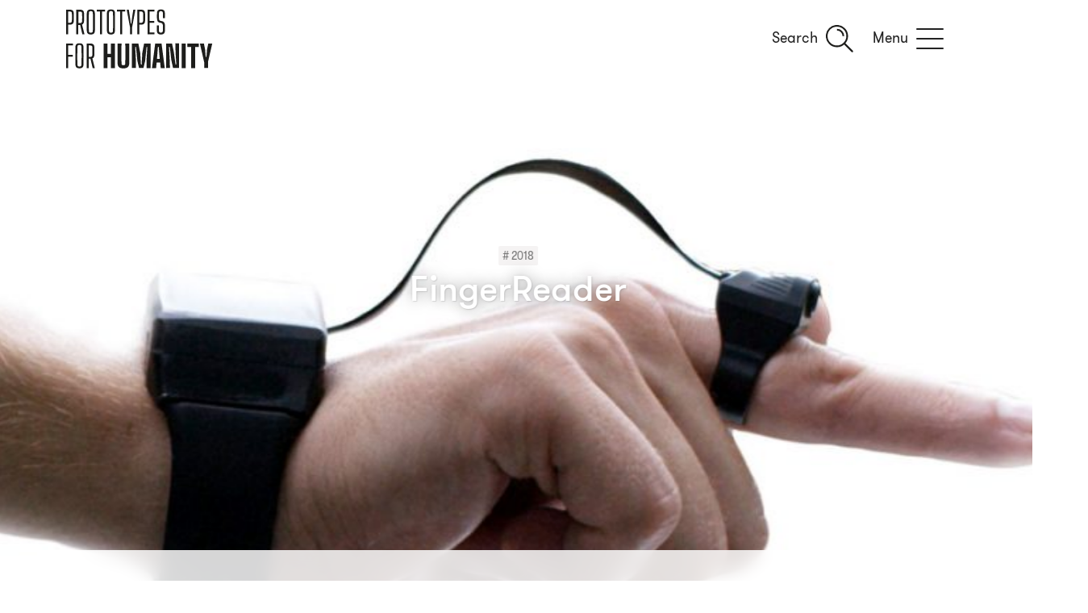

--- FILE ---
content_type: text/html; charset=UTF-8
request_url: https://www.prototypesforhumanity.com/project/fingerreader/
body_size: 18997
content:

<!DOCTYPE html>
<html lang="en">
<head><meta http-equiv="Content-Type" content="text/html; charset=UTF-8"><script>if(navigator.userAgent.match(/MSIE|Internet Explorer/i)||navigator.userAgent.match(/Trident\/7\..*?rv:11/i)){var href=document.location.href;if(!href.match(/[?&]nowprocket/)){if(href.indexOf("?")==-1){if(href.indexOf("#")==-1){document.location.href=href+"?nowprocket=1"}else{document.location.href=href.replace("#","?nowprocket=1#")}}else{if(href.indexOf("#")==-1){document.location.href=href+"&nowprocket=1"}else{document.location.href=href.replace("#","&nowprocket=1#")}}}}</script><script>(()=>{class RocketLazyLoadScripts{constructor(){this.v="2.0.4",this.userEvents=["keydown","keyup","mousedown","mouseup","mousemove","mouseover","mouseout","touchmove","touchstart","touchend","touchcancel","wheel","click","dblclick","input"],this.attributeEvents=["onblur","onclick","oncontextmenu","ondblclick","onfocus","onmousedown","onmouseenter","onmouseleave","onmousemove","onmouseout","onmouseover","onmouseup","onmousewheel","onscroll","onsubmit"]}async t(){this.i(),this.o(),/iP(ad|hone)/.test(navigator.userAgent)&&this.h(),this.u(),this.l(this),this.m(),this.k(this),this.p(this),this._(),await Promise.all([this.R(),this.L()]),this.lastBreath=Date.now(),this.S(this),this.P(),this.D(),this.O(),this.M(),await this.C(this.delayedScripts.normal),await this.C(this.delayedScripts.defer),await this.C(this.delayedScripts.async),await this.T(),await this.F(),await this.j(),await this.A(),window.dispatchEvent(new Event("rocket-allScriptsLoaded")),this.everythingLoaded=!0,this.lastTouchEnd&&await new Promise(t=>setTimeout(t,500-Date.now()+this.lastTouchEnd)),this.I(),this.H(),this.U(),this.W()}i(){this.CSPIssue=sessionStorage.getItem("rocketCSPIssue"),document.addEventListener("securitypolicyviolation",t=>{this.CSPIssue||"script-src-elem"!==t.violatedDirective||"data"!==t.blockedURI||(this.CSPIssue=!0,sessionStorage.setItem("rocketCSPIssue",!0))},{isRocket:!0})}o(){window.addEventListener("pageshow",t=>{this.persisted=t.persisted,this.realWindowLoadedFired=!0},{isRocket:!0}),window.addEventListener("pagehide",()=>{this.onFirstUserAction=null},{isRocket:!0})}h(){let t;function e(e){t=e}window.addEventListener("touchstart",e,{isRocket:!0}),window.addEventListener("touchend",function i(o){o.changedTouches[0]&&t.changedTouches[0]&&Math.abs(o.changedTouches[0].pageX-t.changedTouches[0].pageX)<10&&Math.abs(o.changedTouches[0].pageY-t.changedTouches[0].pageY)<10&&o.timeStamp-t.timeStamp<200&&(window.removeEventListener("touchstart",e,{isRocket:!0}),window.removeEventListener("touchend",i,{isRocket:!0}),"INPUT"===o.target.tagName&&"text"===o.target.type||(o.target.dispatchEvent(new TouchEvent("touchend",{target:o.target,bubbles:!0})),o.target.dispatchEvent(new MouseEvent("mouseover",{target:o.target,bubbles:!0})),o.target.dispatchEvent(new PointerEvent("click",{target:o.target,bubbles:!0,cancelable:!0,detail:1,clientX:o.changedTouches[0].clientX,clientY:o.changedTouches[0].clientY})),event.preventDefault()))},{isRocket:!0})}q(t){this.userActionTriggered||("mousemove"!==t.type||this.firstMousemoveIgnored?"keyup"===t.type||"mouseover"===t.type||"mouseout"===t.type||(this.userActionTriggered=!0,this.onFirstUserAction&&this.onFirstUserAction()):this.firstMousemoveIgnored=!0),"click"===t.type&&t.preventDefault(),t.stopPropagation(),t.stopImmediatePropagation(),"touchstart"===this.lastEvent&&"touchend"===t.type&&(this.lastTouchEnd=Date.now()),"click"===t.type&&(this.lastTouchEnd=0),this.lastEvent=t.type,t.composedPath&&t.composedPath()[0].getRootNode()instanceof ShadowRoot&&(t.rocketTarget=t.composedPath()[0]),this.savedUserEvents.push(t)}u(){this.savedUserEvents=[],this.userEventHandler=this.q.bind(this),this.userEvents.forEach(t=>window.addEventListener(t,this.userEventHandler,{passive:!1,isRocket:!0})),document.addEventListener("visibilitychange",this.userEventHandler,{isRocket:!0})}U(){this.userEvents.forEach(t=>window.removeEventListener(t,this.userEventHandler,{passive:!1,isRocket:!0})),document.removeEventListener("visibilitychange",this.userEventHandler,{isRocket:!0}),this.savedUserEvents.forEach(t=>{(t.rocketTarget||t.target).dispatchEvent(new window[t.constructor.name](t.type,t))})}m(){const t="return false",e=Array.from(this.attributeEvents,t=>"data-rocket-"+t),i="["+this.attributeEvents.join("],[")+"]",o="[data-rocket-"+this.attributeEvents.join("],[data-rocket-")+"]",s=(e,i,o)=>{o&&o!==t&&(e.setAttribute("data-rocket-"+i,o),e["rocket"+i]=new Function("event",o),e.setAttribute(i,t))};new MutationObserver(t=>{for(const n of t)"attributes"===n.type&&(n.attributeName.startsWith("data-rocket-")||this.everythingLoaded?n.attributeName.startsWith("data-rocket-")&&this.everythingLoaded&&this.N(n.target,n.attributeName.substring(12)):s(n.target,n.attributeName,n.target.getAttribute(n.attributeName))),"childList"===n.type&&n.addedNodes.forEach(t=>{if(t.nodeType===Node.ELEMENT_NODE)if(this.everythingLoaded)for(const i of[t,...t.querySelectorAll(o)])for(const t of i.getAttributeNames())e.includes(t)&&this.N(i,t.substring(12));else for(const e of[t,...t.querySelectorAll(i)])for(const t of e.getAttributeNames())this.attributeEvents.includes(t)&&s(e,t,e.getAttribute(t))})}).observe(document,{subtree:!0,childList:!0,attributeFilter:[...this.attributeEvents,...e]})}I(){this.attributeEvents.forEach(t=>{document.querySelectorAll("[data-rocket-"+t+"]").forEach(e=>{this.N(e,t)})})}N(t,e){const i=t.getAttribute("data-rocket-"+e);i&&(t.setAttribute(e,i),t.removeAttribute("data-rocket-"+e))}k(t){Object.defineProperty(HTMLElement.prototype,"onclick",{get(){return this.rocketonclick||null},set(e){this.rocketonclick=e,this.setAttribute(t.everythingLoaded?"onclick":"data-rocket-onclick","this.rocketonclick(event)")}})}S(t){function e(e,i){let o=e[i];e[i]=null,Object.defineProperty(e,i,{get:()=>o,set(s){t.everythingLoaded?o=s:e["rocket"+i]=o=s}})}e(document,"onreadystatechange"),e(window,"onload"),e(window,"onpageshow");try{Object.defineProperty(document,"readyState",{get:()=>t.rocketReadyState,set(e){t.rocketReadyState=e},configurable:!0}),document.readyState="loading"}catch(t){console.log("WPRocket DJE readyState conflict, bypassing")}}l(t){this.originalAddEventListener=EventTarget.prototype.addEventListener,this.originalRemoveEventListener=EventTarget.prototype.removeEventListener,this.savedEventListeners=[],EventTarget.prototype.addEventListener=function(e,i,o){o&&o.isRocket||!t.B(e,this)&&!t.userEvents.includes(e)||t.B(e,this)&&!t.userActionTriggered||e.startsWith("rocket-")||t.everythingLoaded?t.originalAddEventListener.call(this,e,i,o):(t.savedEventListeners.push({target:this,remove:!1,type:e,func:i,options:o}),"mouseenter"!==e&&"mouseleave"!==e||t.originalAddEventListener.call(this,e,t.savedUserEvents.push,o))},EventTarget.prototype.removeEventListener=function(e,i,o){o&&o.isRocket||!t.B(e,this)&&!t.userEvents.includes(e)||t.B(e,this)&&!t.userActionTriggered||e.startsWith("rocket-")||t.everythingLoaded?t.originalRemoveEventListener.call(this,e,i,o):t.savedEventListeners.push({target:this,remove:!0,type:e,func:i,options:o})}}J(t,e){this.savedEventListeners=this.savedEventListeners.filter(i=>{let o=i.type,s=i.target||window;return e!==o||t!==s||(this.B(o,s)&&(i.type="rocket-"+o),this.$(i),!1)})}H(){EventTarget.prototype.addEventListener=this.originalAddEventListener,EventTarget.prototype.removeEventListener=this.originalRemoveEventListener,this.savedEventListeners.forEach(t=>this.$(t))}$(t){t.remove?this.originalRemoveEventListener.call(t.target,t.type,t.func,t.options):this.originalAddEventListener.call(t.target,t.type,t.func,t.options)}p(t){let e;function i(e){return t.everythingLoaded?e:e.split(" ").map(t=>"load"===t||t.startsWith("load.")?"rocket-jquery-load":t).join(" ")}function o(o){function s(e){const s=o.fn[e];o.fn[e]=o.fn.init.prototype[e]=function(){return this[0]===window&&t.userActionTriggered&&("string"==typeof arguments[0]||arguments[0]instanceof String?arguments[0]=i(arguments[0]):"object"==typeof arguments[0]&&Object.keys(arguments[0]).forEach(t=>{const e=arguments[0][t];delete arguments[0][t],arguments[0][i(t)]=e})),s.apply(this,arguments),this}}if(o&&o.fn&&!t.allJQueries.includes(o)){const e={DOMContentLoaded:[],"rocket-DOMContentLoaded":[]};for(const t in e)document.addEventListener(t,()=>{e[t].forEach(t=>t())},{isRocket:!0});o.fn.ready=o.fn.init.prototype.ready=function(i){function s(){parseInt(o.fn.jquery)>2?setTimeout(()=>i.bind(document)(o)):i.bind(document)(o)}return"function"==typeof i&&(t.realDomReadyFired?!t.userActionTriggered||t.fauxDomReadyFired?s():e["rocket-DOMContentLoaded"].push(s):e.DOMContentLoaded.push(s)),o([])},s("on"),s("one"),s("off"),t.allJQueries.push(o)}e=o}t.allJQueries=[],o(window.jQuery),Object.defineProperty(window,"jQuery",{get:()=>e,set(t){o(t)}})}P(){const t=new Map;document.write=document.writeln=function(e){const i=document.currentScript,o=document.createRange(),s=i.parentElement;let n=t.get(i);void 0===n&&(n=i.nextSibling,t.set(i,n));const c=document.createDocumentFragment();o.setStart(c,0),c.appendChild(o.createContextualFragment(e)),s.insertBefore(c,n)}}async R(){return new Promise(t=>{this.userActionTriggered?t():this.onFirstUserAction=t})}async L(){return new Promise(t=>{document.addEventListener("DOMContentLoaded",()=>{this.realDomReadyFired=!0,t()},{isRocket:!0})})}async j(){return this.realWindowLoadedFired?Promise.resolve():new Promise(t=>{window.addEventListener("load",t,{isRocket:!0})})}M(){this.pendingScripts=[];this.scriptsMutationObserver=new MutationObserver(t=>{for(const e of t)e.addedNodes.forEach(t=>{"SCRIPT"!==t.tagName||t.noModule||t.isWPRocket||this.pendingScripts.push({script:t,promise:new Promise(e=>{const i=()=>{const i=this.pendingScripts.findIndex(e=>e.script===t);i>=0&&this.pendingScripts.splice(i,1),e()};t.addEventListener("load",i,{isRocket:!0}),t.addEventListener("error",i,{isRocket:!0}),setTimeout(i,1e3)})})})}),this.scriptsMutationObserver.observe(document,{childList:!0,subtree:!0})}async F(){await this.X(),this.pendingScripts.length?(await this.pendingScripts[0].promise,await this.F()):this.scriptsMutationObserver.disconnect()}D(){this.delayedScripts={normal:[],async:[],defer:[]},document.querySelectorAll("script[type$=rocketlazyloadscript]").forEach(t=>{t.hasAttribute("data-rocket-src")?t.hasAttribute("async")&&!1!==t.async?this.delayedScripts.async.push(t):t.hasAttribute("defer")&&!1!==t.defer||"module"===t.getAttribute("data-rocket-type")?this.delayedScripts.defer.push(t):this.delayedScripts.normal.push(t):this.delayedScripts.normal.push(t)})}async _(){await this.L();let t=[];document.querySelectorAll("script[type$=rocketlazyloadscript][data-rocket-src]").forEach(e=>{let i=e.getAttribute("data-rocket-src");if(i&&!i.startsWith("data:")){i.startsWith("//")&&(i=location.protocol+i);try{const o=new URL(i).origin;o!==location.origin&&t.push({src:o,crossOrigin:e.crossOrigin||"module"===e.getAttribute("data-rocket-type")})}catch(t){}}}),t=[...new Map(t.map(t=>[JSON.stringify(t),t])).values()],this.Y(t,"preconnect")}async G(t){if(await this.K(),!0!==t.noModule||!("noModule"in HTMLScriptElement.prototype))return new Promise(e=>{let i;function o(){(i||t).setAttribute("data-rocket-status","executed"),e()}try{if(navigator.userAgent.includes("Firefox/")||""===navigator.vendor||this.CSPIssue)i=document.createElement("script"),[...t.attributes].forEach(t=>{let e=t.nodeName;"type"!==e&&("data-rocket-type"===e&&(e="type"),"data-rocket-src"===e&&(e="src"),i.setAttribute(e,t.nodeValue))}),t.text&&(i.text=t.text),t.nonce&&(i.nonce=t.nonce),i.hasAttribute("src")?(i.addEventListener("load",o,{isRocket:!0}),i.addEventListener("error",()=>{i.setAttribute("data-rocket-status","failed-network"),e()},{isRocket:!0}),setTimeout(()=>{i.isConnected||e()},1)):(i.text=t.text,o()),i.isWPRocket=!0,t.parentNode.replaceChild(i,t);else{const i=t.getAttribute("data-rocket-type"),s=t.getAttribute("data-rocket-src");i?(t.type=i,t.removeAttribute("data-rocket-type")):t.removeAttribute("type"),t.addEventListener("load",o,{isRocket:!0}),t.addEventListener("error",i=>{this.CSPIssue&&i.target.src.startsWith("data:")?(console.log("WPRocket: CSP fallback activated"),t.removeAttribute("src"),this.G(t).then(e)):(t.setAttribute("data-rocket-status","failed-network"),e())},{isRocket:!0}),s?(t.fetchPriority="high",t.removeAttribute("data-rocket-src"),t.src=s):t.src="data:text/javascript;base64,"+window.btoa(unescape(encodeURIComponent(t.text)))}}catch(i){t.setAttribute("data-rocket-status","failed-transform"),e()}});t.setAttribute("data-rocket-status","skipped")}async C(t){const e=t.shift();return e?(e.isConnected&&await this.G(e),this.C(t)):Promise.resolve()}O(){this.Y([...this.delayedScripts.normal,...this.delayedScripts.defer,...this.delayedScripts.async],"preload")}Y(t,e){this.trash=this.trash||[];let i=!0;var o=document.createDocumentFragment();t.forEach(t=>{const s=t.getAttribute&&t.getAttribute("data-rocket-src")||t.src;if(s&&!s.startsWith("data:")){const n=document.createElement("link");n.href=s,n.rel=e,"preconnect"!==e&&(n.as="script",n.fetchPriority=i?"high":"low"),t.getAttribute&&"module"===t.getAttribute("data-rocket-type")&&(n.crossOrigin=!0),t.crossOrigin&&(n.crossOrigin=t.crossOrigin),t.integrity&&(n.integrity=t.integrity),t.nonce&&(n.nonce=t.nonce),o.appendChild(n),this.trash.push(n),i=!1}}),document.head.appendChild(o)}W(){this.trash.forEach(t=>t.remove())}async T(){try{document.readyState="interactive"}catch(t){}this.fauxDomReadyFired=!0;try{await this.K(),this.J(document,"readystatechange"),document.dispatchEvent(new Event("rocket-readystatechange")),await this.K(),document.rocketonreadystatechange&&document.rocketonreadystatechange(),await this.K(),this.J(document,"DOMContentLoaded"),document.dispatchEvent(new Event("rocket-DOMContentLoaded")),await this.K(),this.J(window,"DOMContentLoaded"),window.dispatchEvent(new Event("rocket-DOMContentLoaded"))}catch(t){console.error(t)}}async A(){try{document.readyState="complete"}catch(t){}try{await this.K(),this.J(document,"readystatechange"),document.dispatchEvent(new Event("rocket-readystatechange")),await this.K(),document.rocketonreadystatechange&&document.rocketonreadystatechange(),await this.K(),this.J(window,"load"),window.dispatchEvent(new Event("rocket-load")),await this.K(),window.rocketonload&&window.rocketonload(),await this.K(),this.allJQueries.forEach(t=>t(window).trigger("rocket-jquery-load")),await this.K(),this.J(window,"pageshow");const t=new Event("rocket-pageshow");t.persisted=this.persisted,window.dispatchEvent(t),await this.K(),window.rocketonpageshow&&window.rocketonpageshow({persisted:this.persisted})}catch(t){console.error(t)}}async K(){Date.now()-this.lastBreath>45&&(await this.X(),this.lastBreath=Date.now())}async X(){return document.hidden?new Promise(t=>setTimeout(t)):new Promise(t=>requestAnimationFrame(t))}B(t,e){return e===document&&"readystatechange"===t||(e===document&&"DOMContentLoaded"===t||(e===window&&"DOMContentLoaded"===t||(e===window&&"load"===t||e===window&&"pageshow"===t)))}static run(){(new RocketLazyLoadScripts).t()}}RocketLazyLoadScripts.run()})();</script>


		
	<meta name="viewport" content="width=device-width, initial-scale=1, shrink-to-fit=no">
	<meta name="author" content="Prototypes for Humanity">

	<meta name="title" content="FingerReader" />
				<!-- <meta name="description" content="		" /> -->


	<!-- Open Graph / Facebook -->
	<meta property="og:type" content="website">
	<meta property="og:url" content="https://www.prototypesforhumanity.com/project/fingerreader/">
	<meta property="og:title" content="FingerReader" />
	<meta property="og:description" content="This ring reads for you" />
	<meta property="og:image" content="https://www.prototypesforhumanity.com/wp-content/uploads/2018/1126/Banner/1-600x408.jpg" />

	<!-- Twitter -->
	<meta property="twitter:card" content="summary_large_image">
	<meta property="twitter:domain" content="prototypesforhumanity.com">
	<meta property="twitter:url" content="https://www.prototypesforhumanity.com/project/fingerreader/">
	<meta property="twitter:title" content="FingerReader" />	
	<meta property="twitter:description" content="This ring reads for you" />
	<meta property="twitter:image" content="https://www.prototypesforhumanity.com/wp-content/uploads/2018/1126/Banner/1-600x408.jpg" />


	<!-- Secondary OG images  -->
	<meta property="og:image" content="https://www.prototypesforhumanity.com/wp-content/uploads/2018/1126/Project%20Images/1-600x408.jpg" />
<meta property="og:image" content="https://www.prototypesforhumanity.com/wp-content/uploads/2018/1126/Project%20Images/2-600x408.jpg" />
<meta property="og:image" content="https://www.prototypesforhumanity.com/wp-content/uploads/2018/1126/Project%20Images/3-600x408.jpg" />


	<link rel="preload" as="font" crossOrigin="anonymous" href="https://www.prototypesforhumanity.com/wp-content/themes/ggs/fonts/gt-walsheim-regular.woff2" type="font/woff2">
	<link rel="preload" as="font" crossOrigin="anonymous" href="https://www.prototypesforhumanity.com/wp-content/themes/ggs/fonts/gt-walsheim-medium.woff2" type="font/woff2">
	<link rel="preload" as="font" crossOrigin="anonymous" href="https://www.prototypesforhumanity.com/wp-content/themes/ggs/fonts/gt-walsheim-bold.woff2" type="font/woff2">
	<link rel="preload" as="font" crossOrigin="anonymous" href="https://www.prototypesforhumanity.com/wp-content/themes/ggs/fonts/gt-walsheim-condensed-regular.woff2" type="font/woff2">
	<link rel="preload" as="font" crossOrigin="anonymous" href="https://www.prototypesforhumanity.com/wp-content/themes/ggs/fonts/gt-walsheim-condensed-black.woff2" type="font/woff2">
	
	<link rel="preload" as="font" crossOrigin="anonymous" href="https://www.prototypesforhumanity.com/wp-content/themes/ggs/fonts/larsseit-light.woff2" type="font/woff2">
	<link rel="preload" as="font" crossOrigin="anonymous" href="https://www.prototypesforhumanity.com/wp-content/themes/ggs/fonts/larsseit-bold.woff2" type="font/woff2">

	<!-- <link rel="stylesheet" href="https://www.prototypesforhumanity.com/wp-content/themes/ggs/css-vendor/aos.css" /> -->
	<link rel="stylesheet" href="https://www.prototypesforhumanity.com/wp-content/themes/ggs/css-vendor/normalize.css">
	<link rel="stylesheet" href="https://www.prototypesforhumanity.com/wp-content/themes/ggs/css-vendor/bootstrap-grid.min.css">
	<link rel="stylesheet" href="https://www.prototypesforhumanity.com/wp-content/themes/ggs/css-compiled/fonts.min.css">
	<link rel="stylesheet" href="https://www.prototypesforhumanity.com/wp-content/themes/ggs/css-compiled/main26.min.css">

	<!-- Favicons -->
	<link rel="apple-touch-icon" sizes="180x180" href="https://www.prototypesforhumanity.com/wp-content/themes/ggs/fi/apple-touch-icon.png">
	<link rel="icon" type="image/png" sizes="32x32" href="https://www.prototypesforhumanity.com/wp-content/themes/ggs/fi/favicon-32x32.png">
	<link rel="icon" type="image/png" sizes="16x16" href="https://www.prototypesforhumanity.com/wp-content/themes/ggs/fi/favicon-16x16.png">
	<link rel="manifest" href="https://www.prototypesforhumanity.com/wp-content/themes/ggs/fi/site.webmanifest">
	<link rel="mask-icon" href="https://www.prototypesforhumanity.com/wp-content/themes/ggs/fi/safari-pinned-tab.svg" color="#5bbad5">
	<link rel="shortcut icon" href="https://www.prototypesforhumanity.com/wp-content/themes/ggs/fi/favicon.ico">
	<meta name="msapplication-TileColor" content="#0089a2">
	<meta name="msapplication-config" content="https://www.prototypesforhumanity.com/wp-content/themes/ggs/fi/browserconfig.xml">
	<meta name="theme-color" content="#ffffff">

	<style>
		.grecaptcha-badge { visibility: hidden; }
		h1.sub, h2.sub, h3.sub {
			line-height: 1.65;
		}
		.full-width:has(iframe) > * {
			min-height: auto;
		}
		[data-post-id="49841"] .banner {
			min-height: 220px;
			max-height: 65vw;
		}
		[data-post-id="50321"] .banner {
			min-height: 220px;
			max-height: 47vw;
		}
	</style>

	<!-- Global site tag (gtag.js) - Google Analytics -->
	<script type="rocketlazyloadscript" async data-rocket-src="https://www.googletagmanager.com/gtag/js?id=UA-191735966-1"></script>
	<script type="rocketlazyloadscript">
		window.dataLayer = window.dataLayer || [];
		function gtag(){dataLayer.push(arguments);}
		gtag('js', new Date());

		gtag('config', 'UA-191735966-1');
	</script>
	
		<script type="rocketlazyloadscript">(function(html){html.className = html.className.replace(/\bno-js\b/,'js')})(document.documentElement);</script>
<title>FingerReader &#8211; Prototypes for Humanity</title>
<meta name='robots' content='max-image-preview:large' />

<link rel="alternate" type="application/rss+xml" title="Prototypes for Humanity &raquo; Feed" href="https://www.prototypesforhumanity.com/feed/" />
<link rel="alternate" type="application/rss+xml" title="Prototypes for Humanity &raquo; Comments Feed" href="https://www.prototypesforhumanity.com/comments/feed/" />
<link rel="alternate" type="application/rss+xml" title="Prototypes for Humanity &raquo; FingerReader Comments Feed" href="https://www.prototypesforhumanity.com/project/fingerreader/feed/" />
<link rel="alternate" title="oEmbed (JSON)" type="application/json+oembed" href="https://www.prototypesforhumanity.com/wp-json/oembed/1.0/embed?url=https%3A%2F%2Fwww.prototypesforhumanity.com%2Fproject%2Ffingerreader%2F" />
<link rel="alternate" title="oEmbed (XML)" type="text/xml+oembed" href="https://www.prototypesforhumanity.com/wp-json/oembed/1.0/embed?url=https%3A%2F%2Fwww.prototypesforhumanity.com%2Fproject%2Ffingerreader%2F&#038;format=xml" />
<style id='wp-img-auto-sizes-contain-inline-css'>
img:is([sizes=auto i],[sizes^="auto," i]){contain-intrinsic-size:3000px 1500px}
/*# sourceURL=wp-img-auto-sizes-contain-inline-css */
</style>
<style id='classic-theme-styles-inline-css'>
/*! This file is auto-generated */
.wp-block-button__link{color:#fff;background-color:#32373c;border-radius:9999px;box-shadow:none;text-decoration:none;padding:calc(.667em + 2px) calc(1.333em + 2px);font-size:1.125em}.wp-block-file__button{background:#32373c;color:#fff;text-decoration:none}
/*# sourceURL=/wp-includes/css/classic-themes.min.css */
</style>
<style id='rocket-lazyload-inline-css'>
.rll-youtube-player{position:relative;padding-bottom:56.23%;height:0;overflow:hidden;max-width:100%;}.rll-youtube-player:focus-within{outline: 2px solid currentColor;outline-offset: 5px;}.rll-youtube-player iframe{position:absolute;top:0;left:0;width:100%;height:100%;z-index:100;background:0 0}.rll-youtube-player img{bottom:0;display:block;left:0;margin:auto;max-width:100%;width:100%;position:absolute;right:0;top:0;border:none;height:auto;-webkit-transition:.4s all;-moz-transition:.4s all;transition:.4s all}.rll-youtube-player img:hover{-webkit-filter:brightness(75%)}.rll-youtube-player .play{height:100%;width:100%;left:0;top:0;position:absolute;background:url(https://www.prototypesforhumanity.com/wp-content/plugins/wp-rocket/assets/img/youtube.png) no-repeat center;background-color: transparent !important;cursor:pointer;border:none;}.wp-embed-responsive .wp-has-aspect-ratio .rll-youtube-player{position:absolute;padding-bottom:0;width:100%;height:100%;top:0;bottom:0;left:0;right:0}
/*# sourceURL=rocket-lazyload-inline-css */
</style>
<link rel="https://api.w.org/" href="https://www.prototypesforhumanity.com/wp-json/" /><link rel="alternate" title="JSON" type="application/json" href="https://www.prototypesforhumanity.com/wp-json/wp/v2/project/6582" /><link rel="EditURI" type="application/rsd+xml" title="RSD" href="https://www.prototypesforhumanity.com/xmlrpc.php?rsd" />
<meta name="generator" content="WordPress 6.9" />
<link rel="canonical" href="https://www.prototypesforhumanity.com/project/fingerreader/" />
<link rel='shortlink' href='https://www.prototypesforhumanity.com/?p=6582' />
<link rel="pingback" href="https://www.prototypesforhumanity.com/xmlrpc.php">
<noscript><style id="rocket-lazyload-nojs-css">.rll-youtube-player, [data-lazy-src]{display:none !important;}</style></noscript>
<style id='global-styles-inline-css'>
:root{--wp--preset--aspect-ratio--square: 1;--wp--preset--aspect-ratio--4-3: 4/3;--wp--preset--aspect-ratio--3-4: 3/4;--wp--preset--aspect-ratio--3-2: 3/2;--wp--preset--aspect-ratio--2-3: 2/3;--wp--preset--aspect-ratio--16-9: 16/9;--wp--preset--aspect-ratio--9-16: 9/16;--wp--preset--color--black: #000000;--wp--preset--color--cyan-bluish-gray: #abb8c3;--wp--preset--color--white: #ffffff;--wp--preset--color--pale-pink: #f78da7;--wp--preset--color--vivid-red: #cf2e2e;--wp--preset--color--luminous-vivid-orange: #ff6900;--wp--preset--color--luminous-vivid-amber: #fcb900;--wp--preset--color--light-green-cyan: #7bdcb5;--wp--preset--color--vivid-green-cyan: #00d084;--wp--preset--color--pale-cyan-blue: #8ed1fc;--wp--preset--color--vivid-cyan-blue: #0693e3;--wp--preset--color--vivid-purple: #9b51e0;--wp--preset--gradient--vivid-cyan-blue-to-vivid-purple: linear-gradient(135deg,rgb(6,147,227) 0%,rgb(155,81,224) 100%);--wp--preset--gradient--light-green-cyan-to-vivid-green-cyan: linear-gradient(135deg,rgb(122,220,180) 0%,rgb(0,208,130) 100%);--wp--preset--gradient--luminous-vivid-amber-to-luminous-vivid-orange: linear-gradient(135deg,rgb(252,185,0) 0%,rgb(255,105,0) 100%);--wp--preset--gradient--luminous-vivid-orange-to-vivid-red: linear-gradient(135deg,rgb(255,105,0) 0%,rgb(207,46,46) 100%);--wp--preset--gradient--very-light-gray-to-cyan-bluish-gray: linear-gradient(135deg,rgb(238,238,238) 0%,rgb(169,184,195) 100%);--wp--preset--gradient--cool-to-warm-spectrum: linear-gradient(135deg,rgb(74,234,220) 0%,rgb(151,120,209) 20%,rgb(207,42,186) 40%,rgb(238,44,130) 60%,rgb(251,105,98) 80%,rgb(254,248,76) 100%);--wp--preset--gradient--blush-light-purple: linear-gradient(135deg,rgb(255,206,236) 0%,rgb(152,150,240) 100%);--wp--preset--gradient--blush-bordeaux: linear-gradient(135deg,rgb(254,205,165) 0%,rgb(254,45,45) 50%,rgb(107,0,62) 100%);--wp--preset--gradient--luminous-dusk: linear-gradient(135deg,rgb(255,203,112) 0%,rgb(199,81,192) 50%,rgb(65,88,208) 100%);--wp--preset--gradient--pale-ocean: linear-gradient(135deg,rgb(255,245,203) 0%,rgb(182,227,212) 50%,rgb(51,167,181) 100%);--wp--preset--gradient--electric-grass: linear-gradient(135deg,rgb(202,248,128) 0%,rgb(113,206,126) 100%);--wp--preset--gradient--midnight: linear-gradient(135deg,rgb(2,3,129) 0%,rgb(40,116,252) 100%);--wp--preset--font-size--small: 13px;--wp--preset--font-size--medium: 20px;--wp--preset--font-size--large: 36px;--wp--preset--font-size--x-large: 42px;--wp--preset--spacing--20: 0.44rem;--wp--preset--spacing--30: 0.67rem;--wp--preset--spacing--40: 1rem;--wp--preset--spacing--50: 1.5rem;--wp--preset--spacing--60: 2.25rem;--wp--preset--spacing--70: 3.38rem;--wp--preset--spacing--80: 5.06rem;--wp--preset--shadow--natural: 6px 6px 9px rgba(0, 0, 0, 0.2);--wp--preset--shadow--deep: 12px 12px 50px rgba(0, 0, 0, 0.4);--wp--preset--shadow--sharp: 6px 6px 0px rgba(0, 0, 0, 0.2);--wp--preset--shadow--outlined: 6px 6px 0px -3px rgb(255, 255, 255), 6px 6px rgb(0, 0, 0);--wp--preset--shadow--crisp: 6px 6px 0px rgb(0, 0, 0);}:where(.is-layout-flex){gap: 0.5em;}:where(.is-layout-grid){gap: 0.5em;}body .is-layout-flex{display: flex;}.is-layout-flex{flex-wrap: wrap;align-items: center;}.is-layout-flex > :is(*, div){margin: 0;}body .is-layout-grid{display: grid;}.is-layout-grid > :is(*, div){margin: 0;}:where(.wp-block-columns.is-layout-flex){gap: 2em;}:where(.wp-block-columns.is-layout-grid){gap: 2em;}:where(.wp-block-post-template.is-layout-flex){gap: 1.25em;}:where(.wp-block-post-template.is-layout-grid){gap: 1.25em;}.has-black-color{color: var(--wp--preset--color--black) !important;}.has-cyan-bluish-gray-color{color: var(--wp--preset--color--cyan-bluish-gray) !important;}.has-white-color{color: var(--wp--preset--color--white) !important;}.has-pale-pink-color{color: var(--wp--preset--color--pale-pink) !important;}.has-vivid-red-color{color: var(--wp--preset--color--vivid-red) !important;}.has-luminous-vivid-orange-color{color: var(--wp--preset--color--luminous-vivid-orange) !important;}.has-luminous-vivid-amber-color{color: var(--wp--preset--color--luminous-vivid-amber) !important;}.has-light-green-cyan-color{color: var(--wp--preset--color--light-green-cyan) !important;}.has-vivid-green-cyan-color{color: var(--wp--preset--color--vivid-green-cyan) !important;}.has-pale-cyan-blue-color{color: var(--wp--preset--color--pale-cyan-blue) !important;}.has-vivid-cyan-blue-color{color: var(--wp--preset--color--vivid-cyan-blue) !important;}.has-vivid-purple-color{color: var(--wp--preset--color--vivid-purple) !important;}.has-black-background-color{background-color: var(--wp--preset--color--black) !important;}.has-cyan-bluish-gray-background-color{background-color: var(--wp--preset--color--cyan-bluish-gray) !important;}.has-white-background-color{background-color: var(--wp--preset--color--white) !important;}.has-pale-pink-background-color{background-color: var(--wp--preset--color--pale-pink) !important;}.has-vivid-red-background-color{background-color: var(--wp--preset--color--vivid-red) !important;}.has-luminous-vivid-orange-background-color{background-color: var(--wp--preset--color--luminous-vivid-orange) !important;}.has-luminous-vivid-amber-background-color{background-color: var(--wp--preset--color--luminous-vivid-amber) !important;}.has-light-green-cyan-background-color{background-color: var(--wp--preset--color--light-green-cyan) !important;}.has-vivid-green-cyan-background-color{background-color: var(--wp--preset--color--vivid-green-cyan) !important;}.has-pale-cyan-blue-background-color{background-color: var(--wp--preset--color--pale-cyan-blue) !important;}.has-vivid-cyan-blue-background-color{background-color: var(--wp--preset--color--vivid-cyan-blue) !important;}.has-vivid-purple-background-color{background-color: var(--wp--preset--color--vivid-purple) !important;}.has-black-border-color{border-color: var(--wp--preset--color--black) !important;}.has-cyan-bluish-gray-border-color{border-color: var(--wp--preset--color--cyan-bluish-gray) !important;}.has-white-border-color{border-color: var(--wp--preset--color--white) !important;}.has-pale-pink-border-color{border-color: var(--wp--preset--color--pale-pink) !important;}.has-vivid-red-border-color{border-color: var(--wp--preset--color--vivid-red) !important;}.has-luminous-vivid-orange-border-color{border-color: var(--wp--preset--color--luminous-vivid-orange) !important;}.has-luminous-vivid-amber-border-color{border-color: var(--wp--preset--color--luminous-vivid-amber) !important;}.has-light-green-cyan-border-color{border-color: var(--wp--preset--color--light-green-cyan) !important;}.has-vivid-green-cyan-border-color{border-color: var(--wp--preset--color--vivid-green-cyan) !important;}.has-pale-cyan-blue-border-color{border-color: var(--wp--preset--color--pale-cyan-blue) !important;}.has-vivid-cyan-blue-border-color{border-color: var(--wp--preset--color--vivid-cyan-blue) !important;}.has-vivid-purple-border-color{border-color: var(--wp--preset--color--vivid-purple) !important;}.has-vivid-cyan-blue-to-vivid-purple-gradient-background{background: var(--wp--preset--gradient--vivid-cyan-blue-to-vivid-purple) !important;}.has-light-green-cyan-to-vivid-green-cyan-gradient-background{background: var(--wp--preset--gradient--light-green-cyan-to-vivid-green-cyan) !important;}.has-luminous-vivid-amber-to-luminous-vivid-orange-gradient-background{background: var(--wp--preset--gradient--luminous-vivid-amber-to-luminous-vivid-orange) !important;}.has-luminous-vivid-orange-to-vivid-red-gradient-background{background: var(--wp--preset--gradient--luminous-vivid-orange-to-vivid-red) !important;}.has-very-light-gray-to-cyan-bluish-gray-gradient-background{background: var(--wp--preset--gradient--very-light-gray-to-cyan-bluish-gray) !important;}.has-cool-to-warm-spectrum-gradient-background{background: var(--wp--preset--gradient--cool-to-warm-spectrum) !important;}.has-blush-light-purple-gradient-background{background: var(--wp--preset--gradient--blush-light-purple) !important;}.has-blush-bordeaux-gradient-background{background: var(--wp--preset--gradient--blush-bordeaux) !important;}.has-luminous-dusk-gradient-background{background: var(--wp--preset--gradient--luminous-dusk) !important;}.has-pale-ocean-gradient-background{background: var(--wp--preset--gradient--pale-ocean) !important;}.has-electric-grass-gradient-background{background: var(--wp--preset--gradient--electric-grass) !important;}.has-midnight-gradient-background{background: var(--wp--preset--gradient--midnight) !important;}.has-small-font-size{font-size: var(--wp--preset--font-size--small) !important;}.has-medium-font-size{font-size: var(--wp--preset--font-size--medium) !important;}.has-large-font-size{font-size: var(--wp--preset--font-size--large) !important;}.has-x-large-font-size{font-size: var(--wp--preset--font-size--x-large) !important;}
/*# sourceURL=global-styles-inline-css */
</style>
<meta name="generator" content="WP Rocket 3.19.4" data-wpr-features="wpr_delay_js wpr_lazyload_iframes wpr_desktop" /></head>


<body data-post-id="6582" translate="no" data-new-gr-c-s-check-loaded="14.981.0">

<header id="main">

	<!-- Notifications -->
			
	<!-- Menu Bar -->
	
	<div class="transluscent">
		<div data-rocket-location-hash="6005da2017e5fd3302f88d75d9af55c2" class="container">
			<div class="row align-items-center">
				<div class="col-xs-auto" style="margin-right: auto;">
					<a class="ggs-logo" href="https://www.prototypesforhumanity.com" title="Prototypes for Humanity">
						<img src="https://www.prototypesforhumanity.com/wp-content/uploads/2022/11/prototypes-for-humanity-logo.svg" alt="prototypes for humanity logo" />
											</a>
				</div>
				<div class="col-xs-auto" style="margin-right: var(--gap-s);">
											<p id="search-button" class="no-mg">Search</p>
									</div>
				<div class="col-xs-auto nav-icon-wrapper">
					<p>Menu</p>
					<div id="nav-icon" class="nav-icon">
						<span></span>
						<span></span>
						<span></span>
					</div>
				</div>
			</div>
		</div>
	</div>
	
	<nav id="navbar">
						<ul class="list-unstyled list-underlined list-large" style="--nav-items-count: 9;">
											<li class="">
							<a class="allcaps h1" 
							href="https://www.prototypesforhumanity.com/a-unique-programme-for-university-innovators/">
							Our Programme													</a>
						</li>
											<li class="">
							<a class="allcaps h1" 
							href="https://www.prototypesforhumanity.com/winners-of-the-2025-awards/">
							2025 Awards													</a>
						</li>
											<li class="">
							<a class="allcaps h1" 
							href="https://www.prototypesforhumanity.com/opencall/2025/">
							2025 Exhibition													</a>
						</li>
											<li class="">
							<a class="allcaps h1" 
							href="https://www.prototypesforhumanity.com/professor-programme/">
							Professors Programme													</a>
						</li>
											<li class="">
							<a class="allcaps h1" 
							href="https://www.prototypesforhumanity.com/universities/">
							Universities													</a>
						</li>
											<li class="">
							<a class="allcaps h1" 
							href="https://www.prototypesforhumanity.com/all-projects-to-date/">
							All Projects to Date													</a>
						</li>
											<li class="">
							<a class="allcaps h1" 
							href="https://www.prototypesforhumanity.com/partners/">
							Partners													</a>
						</li>
											<li class="">
							<a class="allcaps h1" 
							href="https://www.prototypesforhumanity.com/press/">
							Press													</a>
						</li>
											<li class="">
							<a class="allcaps h1" 
							href="https://www.prototypesforhumanity.com/about/">
							About Us													</a>
						</li>
									</ul>
				</nav>

	<div id="search-popup">
			<div id="search-3" class="widget widget_search">

<form role="search" method="get" class="search-form" action="https://www.prototypesforhumanity.com/">
	<label for="search-form-1">
		<span class="screen-reader-text">Search for:</span>
	</label>
	<input type="search" id="search-form-1" class="search-field" placeholder="Search &hellip;" value="" name="s" />
	<button type="submit" class="search-submit"><svg class="icon icon-search" aria-hidden="true" role="img"> <use href="#icon-search" xlink:href="#icon-search"></use> </svg><span class="screen-reader-text">Search</span></button>
</form>
</div>			</div>

</header>




  
  <table class="page-banner project-banner">  
    <tr>
      <td></td>
      <td rowspan="2">
        <img class="project-banner-img" 
            style="object-position: center center;"
            src="https://www.prototypesforhumanity.com/wp-content/uploads/2018/1126/Banner/1.jpg"
            srcset="https://www.prototypesforhumanity.com/wp-content/uploads/2018/1126/Banner/1.jpg 880w, https://www.prototypesforhumanity.com/wp-content/uploads/2018/1126/Banner/1-300x204.jpg 300w, https://www.prototypesforhumanity.com/wp-content/uploads/2018/1126/Banner/1-768x522.jpg 768w, https://www.prototypesforhumanity.com/wp-content/uploads/2018/1126/Banner/1-600x408.jpg 600w"
            sizes="(max-width: 706px) 89vw, (max-width: 767px) 82vw, 740px"
            alt="FingerReader" />
      </td>
    </tr>  
    <tr>
      <td colspan="2" class="banner-children ">
                          <a class="tag secondary" href="https://www.prototypesforhumanity.com/opencall/2018/">#&nbsp;2018</a>                    <h1>FingerReader</h1>
      </td>
    </tr>  
  </table>

<section data-rocket-location-hash="effc483ebe59ea8bb0c8bf27e00748bf">
  <div class="container">
    <div data-rocket-location-hash="38a2fcbe8074e30c71d91c3c2d592153" class="row justify-content-end">
      <div class="col-sm-12 col-md-10 col-lg-10">
        
      </div>
    </div>

    <div data-rocket-location-hash="5af47f6829f724b092e5b844a38e0bc1" class="row">

      <!-- ABOUT -->
              <div class="col-sm-12 col-md-2 col-lg-2">
          <h3 class="no-mg">About</h3>
        </div>
        <div class="col-sm-12 col-md-6 col-lg-6">
                      <h3 style="font-weight: 400; margin-top: 0">This ring reads for you</h3>
                                <p>FingerReader is a wearable device that reads printed text out  loud, giving the visually impaired the ability to access information anywhere. The system is based on a small camera that the user directs toward a text. FingerReader scans the text and provides feedback — either through touch or sound — that guides the user’s finger along a line of words, while computer vision algorithms generate the corresponding audio in real time. The effect is a  kind of translation, in which whatever the user’s finger ‘sees’ is instantaneously rendered into sound.</p>
                  </div>
      

      <div class="col-md-12 col-md-4 col-lg-4">
        <div class="row">

          <!-- CHALLENGES -->
                      <div class="col-sm-12">
              <h3 class="no-mg">Challenges</h3>
              <p class="mg-xs-b">
                <a class="tag" href="https://www.prototypesforhumanity.com/challenge/education/">#&nbsp;Education</a><a class="tag" href="https://www.prototypesforhumanity.com/challenge/tools-for-the-visually-impaired/">#&nbsp;Tools for the visually impaired</a><a class="tag" href="https://www.prototypesforhumanity.com/challenge/accessible-information/">#&nbsp;Accessible information</a><a class="tag" href="https://www.prototypesforhumanity.com/challenge/inclusivity/">#&nbsp;Inclusivity</a>              </p>
            </div>
          
          <!-- TRENDS -->
                    <div class="col-sm-12">
            <h3 class="no-mg">Trends</h3>
            <p class="mg-xs-b">
              <a class="tag" href="https://www.prototypesforhumanity.com/trend/how-can-we-empower-the-most-vulnerable/">#&nbsp;How can we empower the most vulnerable?</a>            </p>
          </div>
          

          <!-- DISCIPLINES -->
                      <div class="col-sm-12">
              <h3 class="no-mg">Disciplines</h3>
              <p class="mg-xs-b">
                <a class="tag" href="https://www.prototypesforhumanity.com/disciplines/engineering/">#&nbsp;Engineering</a>
              </p>
            </div>
          
          <!-- UNIVERSITIES -->
                      <div class="col-sm-12">
              <h3 class="no-mg">University</h3>
              <p class="mg-xs-b">
                                  <a class="tag" href="https://www.prototypesforhumanity.com/university/the-university-of-auckland/">The University of Auckland</a>
                
              </p>
            </div>
          

        </div>
      </div>

  </div>
</section>

<section data-rocket-location-hash="372b731e1cb055b2c1a710227f2f6cd6">
  <div class="container">
    <div class="row">

                    <div class="col-sm-12 col-lg-2" data-student-ids='["17386"]'>
                      <h3 class="no-mg">Student</h3>
                  </div>
      
      <div
      class="col-sm-12  col-lg-10  slider glide"
      data-slider-autoplay="false"
      data-slider-perview="1">


                

                <!-- Slider Track -->
        <div class="glide__track" data-glide-el="track">
          <!-- the loop -->
          <!-- Slides -->
                      <ul class="glide__slides">
                          <li class="glide__slide row no-gutters" data-student-name="Augmented Human Lab">
                                  <div class="col-sm-auto col-md-auto col-lg-auto">
                    <img class="portrait" src="https://www.prototypesforhumanity.com/wp-content/uploads/2018/1126/Profile/1.jpg"
                      srcset="https://www.prototypesforhumanity.com/wp-content/uploads/2018/1126/Profile/1.jpg 354w, https://www.prototypesforhumanity.com/wp-content/uploads/2018/1126/Profile/1-300x298.jpg 300w, https://www.prototypesforhumanity.com/wp-content/uploads/2018/1126/Profile/1-80x80.jpg 80w"
                      sizes="(max-width: 354px) 100vw, 354px"
                      alt="Augmented Human Lab" />
                  </div>
                                <div class="col-sm-12 col-md-5
                                                 offset-md-1 align-self-end                 pad-m-b">

                                      <h3 class="no-mg-t"><a href="https://www.prototypesforhumanity.com/student/augmented-human-lab/">Augmented Human Lab</a></h3>
                                                                              <a class="tag mg-xs-b" href="https://www.prototypesforhumanity.com/university/the-university-of-auckland/">The University of Auckland</a>
                                                        <p><span class="readmore active">The Augmented Human Lab focuses on exploring ways of creating assistive augmentations, enabling users to carry out a task or even turn them users into a “super-humans” with capabilities well beyond the ordinary regardless of where they stand in the continuum of sensorial ability and disability. Our current research encompasses the design and development of new sensory-substitution systems, user interfaces and interactions to enhance sensorial and cognitive capabilities. We apply our research work in diverse application domains, including Assistive technology, Independent living for the ageing population. Learning beyond classroom. These application domains particularly pertain to the Lab&#039;s vision of enhancing how we live, work &amp; play and humanising the technology.</span><span>more</span></p>                                                                                                          </div>

              </li>
                          </ul>
                    <!-- end of the loop -->
        </div>

        <!-- Bullets -->
        
      </div>

      
    </div>
  </div>
</section>



  <section data-rocket-location-hash="b927c4920d225494551f70638fa50c8a" class="media">
    <div class="full-width">
      <div class="two-col-dense" style="">

                              <div 
              data-scale-image=""
              data-width="880" 
              data-height="598" 
              data-aspect-ratio="1.4715719063545" 
              class="media-item  ">
              <img src="https://www.prototypesforhumanity.com/wp-content/uploads/2018/1126/Project Images/1-600x408.jpg"
                  srcset="https://www.prototypesforhumanity.com/wp-content/uploads/2018/1126/Project%20Images/1-600x408.jpg 600w, https://www.prototypesforhumanity.com/wp-content/uploads/2018/1126/Project%20Images/1-300x204.jpg 300w, https://www.prototypesforhumanity.com/wp-content/uploads/2018/1126/Project%20Images/1-768x522.jpg 768w, https://www.prototypesforhumanity.com/wp-content/uploads/2018/1126/Project%20Images/1.jpg 880w"
                  sizes="(max-width: 600px) 100vw, 600px" />
            </div>
                      <div 
              data-scale-image=""
              data-width="880" 
              data-height="598" 
              data-aspect-ratio="1.4715719063545" 
              class="media-item  ">
              <img src="https://www.prototypesforhumanity.com/wp-content/uploads/2018/1126/Project Images/2-600x408.jpg"
                  srcset="https://www.prototypesforhumanity.com/wp-content/uploads/2018/1126/Project%20Images/2-600x408.jpg 600w, https://www.prototypesforhumanity.com/wp-content/uploads/2018/1126/Project%20Images/2-300x204.jpg 300w, https://www.prototypesforhumanity.com/wp-content/uploads/2018/1126/Project%20Images/2-768x522.jpg 768w, https://www.prototypesforhumanity.com/wp-content/uploads/2018/1126/Project%20Images/2.jpg 880w"
                  sizes="(max-width: 600px) 100vw, 600px" />
            </div>
                      <div 
              data-scale-image=""
              data-width="880" 
              data-height="598" 
              data-aspect-ratio="1.4715719063545" 
              class="media-item  ">
              <img src="https://www.prototypesforhumanity.com/wp-content/uploads/2018/1126/Project Images/3-600x408.jpg"
                  srcset="https://www.prototypesforhumanity.com/wp-content/uploads/2018/1126/Project%20Images/3-600x408.jpg 600w, https://www.prototypesforhumanity.com/wp-content/uploads/2018/1126/Project%20Images/3-300x204.jpg 300w, https://www.prototypesforhumanity.com/wp-content/uploads/2018/1126/Project%20Images/3-768x522.jpg 768w, https://www.prototypesforhumanity.com/wp-content/uploads/2018/1126/Project%20Images/3.jpg 880w"
                  sizes="(max-width: 600px) 100vw, 600px" />
            </div>
                            <div class="media-item">
              <img src="https://www.prototypesforhumanity.com/wp-content/uploads/2018/1126/Banner/1-600x408.jpg"
                  srcset="https://www.prototypesforhumanity.com/wp-content/uploads/2018/1126/Banner/1-600x408.jpg 600w, https://www.prototypesforhumanity.com/wp-content/uploads/2018/1126/Banner/1-300x204.jpg 300w, https://www.prototypesforhumanity.com/wp-content/uploads/2018/1126/Banner/1-768x522.jpg 768w, https://www.prototypesforhumanity.com/wp-content/uploads/2018/1126/Banner/1.jpg 880w"
                  sizes="(max-width: 600px) 100vw, 600px" />
            </div>

        
        
      </div>
    </div>
  </section>

<section data-rocket-location-hash="8741c0659f68b551059dc4c3d93a8855">
  <div class="container">
    <div class="row">

              <div class="col-sm-12 col-md-3 col-lg-3">
          <h3>Connect</h3>
        </div>
        <div class="col-sm-12 col-md-9 col-lg-9">
          <p>FingerReader Links:</p>
                      <a class="external" target="_blank" rel="noreferrer" href="https://fingerreader.org">Project Website</a>
                                                </div>
      
    </div>
    <div class="row backbutton-wrapper mg-m-t">
      <div class="col-sm-12">
        <a id="backbutton" class="button"><svg xmlns="http://www.w3.org/2000/svg" viewBox="0 0 490 490" style="width: 20px; height: 20px; margin: 0 7px -3px 0;" xml:space="preserve">
  <path fill="#FFF" d="M245 0C109.7 0 0 109.7 0 245s109.7 245 245 245 245-109.7 245-245S380.3 0 245 0zm63.2 335.5-42.7 42.7-90.5-90.5-42.7-42.7 42.7-42.7 90.5-90.5 42.7 42.7-90.4 90.5 90.4 90.5z"/>
</svg>&nbsp;Back to overview</a>
      </div>
    </div>
  </div>
</section>



<hr>

<section data-rocket-location-hash="e05e912452c7778a5d9bc2ae5a0d852d">
  <div class="container">
    <div class="row">
      <div class="col-sm-12">
        <h2>Similiar Projects</h2>
      </div>
    </div>
  </div>
</section>




<!-- FILTERS Start -->
<!-- FILTERS End -->


<!-- start query -->


<section data-rocket-location-hash="e4ec8c2081d9646751252320be6a2a35">
	<div class="container">
		<div class="row">
			<div class="col">

				<div class="grid grid-4-col" id="projects-wrapper" data-overrides='{"trends":["5061"]}'>
									<div class="grid-item" data-item-id="6692">
						<div class="card project">
							<a href="https://www.prototypesforhumanity.com/project/adrela/">
																	<img class="cover" src="https://www.prototypesforhumanity.com/wp-content/uploads/2018/1080/Banner/1-300x204.jpg"
										srcset="https://www.prototypesforhumanity.com/wp-content/uploads/2018/1080/Banner/1-300x204.jpg 300w, https://www.prototypesforhumanity.com/wp-content/uploads/2018/1080/Banner/1-768x522.jpg 768w, https://www.prototypesforhumanity.com/wp-content/uploads/2018/1080/Banner/1-600x408.jpg 600w, https://www.prototypesforhumanity.com/wp-content/uploads/2018/1080/Banner/1.jpg 880w"
										sizes="(max-width: 300px) 100vw, 300px" 
										alt="Adrela" />
														
																	<h3>Adrela</h3>
															</a>

															<p><a class="tag" href="https://www.prototypesforhumanity.com/challenge/health-and-well-being/">Health and Well-being</a></p>
							
															<p class="secondary">
									<a href="https://www.prototypesforhumanity.com/university/nottingham-trent-university/">Nottingham Trent University</a>
								</p>
							
															<p class="secondary">An adrenaline pen for life on the run</p>
							
						</div>
					</div>
									<div class="grid-item" data-item-id="6478">
						<div class="card project">
							<a href="https://www.prototypesforhumanity.com/project/cliff/">
																	<img class="cover" src="https://www.prototypesforhumanity.com/wp-content/uploads/2018/10/CLIFF_880-x-598-2-300x204.jpg"
										srcset="https://www.prototypesforhumanity.com/wp-content/uploads/2018/10/CLIFF_880-x-598-2-300x204.jpg 300w, https://www.prototypesforhumanity.com/wp-content/uploads/2018/10/CLIFF_880-x-598-2-768x522.jpg 768w, https://www.prototypesforhumanity.com/wp-content/uploads/2018/10/CLIFF_880-x-598-2-600x408.jpg 600w, https://www.prototypesforhumanity.com/wp-content/uploads/2018/10/CLIFF_880-x-598-2.jpg 880w"
										sizes="(max-width: 300px) 100vw, 300px" 
										alt="Cliff" />
														
																	<h3>Cliff</h3>
															</a>

															<p><a class="tag" href="https://www.prototypesforhumanity.com/challenge/health-and-well-being/">Health and Well-being</a></p>
							
															<p class="secondary">
									<a href="https://www.prototypesforhumanity.com/university/eindhoven-university-of-technology-tu-e/">Eindhoven University of Technology (TU/e)</a>
								</p>
							
															<p class="secondary">A zipper that needs no hands</p>
							
						</div>
					</div>
									<div class="grid-item" data-item-id="6517">
						<div class="card project">
							<a href="https://www.prototypesforhumanity.com/project/cushy/">
																	<img class="cover" src="https://www.prototypesforhumanity.com/wp-content/uploads/2018/1118/Banner/1-300x204.jpg"
										srcset="https://www.prototypesforhumanity.com/wp-content/uploads/2018/1118/Banner/1-300x204.jpg 300w, https://www.prototypesforhumanity.com/wp-content/uploads/2018/1118/Banner/1-768x522.jpg 768w, https://www.prototypesforhumanity.com/wp-content/uploads/2018/1118/Banner/1-600x408.jpg 600w, https://www.prototypesforhumanity.com/wp-content/uploads/2018/1118/Banner/1.jpg 880w"
										sizes="(max-width: 300px) 100vw, 300px" 
										alt="Cushy" />
														
																	<h3>Cushy</h3>
															</a>

															<p><a class="tag" href="https://www.prototypesforhumanity.com/challenge/health-and-well-being/">Health and Well-being</a></p>
							
															<p class="secondary">
									<a href="https://www.prototypesforhumanity.com/university/the-hong-kong-polytechnic-university-school-of-design/">The Hong Kong Polytechnic University School of Design</a>
								</p>
							
															<p class="secondary">This chair is a nurse's aid</p>
							
						</div>
					</div>
									<div class="grid-item" data-item-id="6709">
						<div class="card project">
							<a href="https://www.prototypesforhumanity.com/project/design-for-parkinsons-disease/">
																	<img class="cover" src="https://www.prototypesforhumanity.com/wp-content/uploads/2018/1092/Project Images/THE PILL BOX_880 x 598 (2)-300x204.jpg"
										srcset="https://www.prototypesforhumanity.com/wp-content/uploads/2018/1092/Project%20Images/THE%20PILL%20BOX_880%20x%20598%20(2)-300x204.jpg 300w, https://www.prototypesforhumanity.com/wp-content/uploads/2018/1092/Project%20Images/THE%20PILL%20BOX_880%20x%20598%20(2)-768x522.jpg 768w, https://www.prototypesforhumanity.com/wp-content/uploads/2018/1092/Project%20Images/THE%20PILL%20BOX_880%20x%20598%20(2)-600x408.jpg 600w, https://www.prototypesforhumanity.com/wp-content/uploads/2018/1092/Project%20Images/THE%20PILL%20BOX_880%20x%20598%20(2).jpg 880w"
										sizes="(max-width: 300px) 100vw, 300px" 
										alt="Design for Parkinson&#8217;s Disease" />
														
																	<h3>Design for Parkinson&#8217;s Disease</h3>
															</a>

															<p><a class="tag" href="https://www.prototypesforhumanity.com/challenge/health-and-well-being/">Health and Well-being</a></p>
							
															<p class="secondary">
									<a href="https://www.prototypesforhumanity.com/university/pratt-institute/">Pratt Institute</a>
								</p>
							
															<p class="secondary">Design companions for Parkinson's patients</p>
							
						</div>
					</div>
								<div class="loader full-row"><div></div></div>
				</div>
				<!-- load more button -->
				<div class="full-row loadmore mg-l-t text-center">
					<button class="button" id="loadprogressive">Show&nbsp;more …</button>
				</div>
				
			</div>
		</div>
	</div>
</section>
<hr>

						
<!-- end query -->				

<script type="rocketlazyloadscript" data-rocket-type="text/javascript">
  window.videoAskLoaded = function(el) {
    const src = el.src;
    const fallback = el.getAttribute('data-fallbacksrc');
    if(src !== fallback){
      el.src = fallback;
    }
   console.log("videoAskLoaded",src,fallback); 
  }
</script>

<style>
.footer-columns {
    @media (min-width: 768px) {
        grid-template-columns: 1fr 1fr 2fr !important;
    }
}
.lead-partner-logos {
    display: flex;
    flex-direction: column;
    flex-wrap: wrap;
    gap: var(--gap-s);
    align-items: flex-start;
}
</style>

<!-- Vendor -->
<script type="rocketlazyloadscript" data-rocket-src="https://www.prototypesforhumanity.com/wp-content/themes/ggs/js/jquery.min.js" data-rocket-type="text/javascript"></script>
<script type="rocketlazyloadscript" data-rocket-src="https://www.prototypesforhumanity.com/wp-content/themes/ggs/js/glide.min.js" data-rocket-type="text/javascript"></script>
<!-- Custom Scripts -->
<script type="rocketlazyloadscript" data-rocket-type="module" data-rocket-src="https://www.prototypesforhumanity.com/wp-content/themes/ggs/js/main-11.min.js" type="text/javascript"></script>

<!-- FOOTER -->
<footer data-rocket-location-hash="74d48c0639ac70e5a78dd0a8294769c0" class="footer-primary">
    <div class="container footer-columns">
        <div class="col-footer">
            <h5 class="widget-title">Follow us</h5>
            <div style="display: flex; gap: var(--gap-s); min-height: 30px; flex-wrap: wrap;">
              <a href="https://www.instagram.com/prototypesforhumanity/" rel="noreferrer" target="_blank"><img width="38" height="38" src="https://www.prototypesforhumanity.com/wp-content/themes/ggs/images/icons/social-icon-instagram-white.svg" alt="Follow us on Instagram"></a> 
                <a href="https://www.facebook.com/prototypesforhumanity/" rel="noreferrer" target="_blank"><img width="38" height="38" src="https://www.prototypesforhumanity.com/wp-content/themes/ggs/images/icons/social-icon-facebook-white.svg" alt="Follow us on Facebook"></a> 
           
        <a href="https://www.linkedin.com/company/prototypesforhumanity" rel="noreferrer" target="_blank"><img width="38" height="38" src="https://www.prototypesforhumanity.com/wp-content/themes/ggs/images/icons/social-icon-linkedin-white.svg" alt="Follow us on LinkedIn"></a> 
           
        <a href="https://twitter.com/PrototypesforH/" rel="noreferrer" target="_blank"><img width="38" height="38" src="https://www.prototypesforhumanity.com/wp-content/themes/ggs/images/icons/social-icon-x-white.svg" alt="Follow us on Twitter"></a> 
             
        <a href="https://www.tiktok.com/@prototypesforhumanity" rel="noreferrer" target="_blank"><img width="38" height="38" src="https://www.prototypesforhumanity.com/wp-content/themes/ggs/images/icons/social-icon-tiktok-white.svg" alt="Follow us on Tiktok"></a> 
       
            </div>
        </div>
        <div class="col-footer">
            <ul class="list-unstyled text-small">
                                
                                            <li><a href="https://www.prototypesforhumanity.com/terms-and-conditions/">Terms and Conditions</a></li>
                                            <li><a href="https://www.prototypesforhumanity.com/press/">Press</a></li>
                                            <li><a href="https://www.prototypesforhumanity.com/contact-us/">Contact</a></li>
                                            <li><a href="https://www.prototypesforhumanity.com/general-faqs/">FAQs</a></li>
                                        
                            </ul>
        </div>
        <div class="col-footer">
            <div class="">
                <h5 class="widget-title">Lead Partners</h5>
                <div class="lead-partner-logos">
                    <a href="https://www.dubaifuture.ae/" target="_blank"><img width="260" alt="Dubai Future Foundation" src="https://www.prototypesforhumanity.com/wp-content/themes/ggs/images/logos/DFF-Logo-White-1000.png" /></a>
                    <a href="https://www.damacproperties.com/en/csr/" target="_blank"><img width="260" alt="Damac" src="https://www.prototypesforhumanity.com/wp-content/themes/ggs/images/logos/Damac-Logo-White-1000.png" /></a>
                </div>
            </div>
            <div class="" style="display: flex; gap: var(--gap-m);">
                <div style="display: flex; flex-direction: column; justify-content: flex-start;">
                    <h5 class="widget-title">Strategic Partner</h5>
                    <a href="https://dubaiculture.gov.ae" target="_blank"><img width="72" alt="Dubai Culture" src="https://www.prototypesforhumanity.com/wp-content/themes/ggs/images/logos/dubai-culture-logo-white-1000.png" /></a>
                </div>
                <div style="display: flex; flex-direction: column; justify-content: flex-start;">
                    <h5 class="widget-title">Supported by</h5>
                    <a href="https://www.difc.ae/" target="_blank"><img style="margin-top: -3px;" width="92.4" alt="Dubai International Financial Centre" src="https://www.prototypesforhumanity.com/wp-content/themes/ggs/images/logos/difc-logo-white-1000.png" /></a>
                </div>
            </div>
        </div>
    </div>
</footer>

<script type="speculationrules">
{"prefetch":[{"source":"document","where":{"and":[{"href_matches":"/*"},{"not":{"href_matches":["/wp-*.php","/wp-admin/*","/wp-content/uploads/*","/wp-content/*","/wp-content/plugins/*","/wp-content/themes/ggs/*","/*\\?(.+)"]}},{"not":{"selector_matches":"a[rel~=\"nofollow\"]"}},{"not":{"selector_matches":".no-prefetch, .no-prefetch a"}}]},"eagerness":"conservative"}]}
</script>
<script>window.lazyLoadOptions={elements_selector:"iframe[data-lazy-src]",data_src:"lazy-src",data_srcset:"lazy-srcset",data_sizes:"lazy-sizes",class_loading:"lazyloading",class_loaded:"lazyloaded",threshold:300,callback_loaded:function(element){if(element.tagName==="IFRAME"&&element.dataset.rocketLazyload=="fitvidscompatible"){if(element.classList.contains("lazyloaded")){if(typeof window.jQuery!="undefined"){if(jQuery.fn.fitVids){jQuery(element).parent().fitVids()}}}}}};window.addEventListener('LazyLoad::Initialized',function(e){var lazyLoadInstance=e.detail.instance;if(window.MutationObserver){var observer=new MutationObserver(function(mutations){var image_count=0;var iframe_count=0;var rocketlazy_count=0;mutations.forEach(function(mutation){for(var i=0;i<mutation.addedNodes.length;i++){if(typeof mutation.addedNodes[i].getElementsByTagName!=='function'){continue}
if(typeof mutation.addedNodes[i].getElementsByClassName!=='function'){continue}
images=mutation.addedNodes[i].getElementsByTagName('img');is_image=mutation.addedNodes[i].tagName=="IMG";iframes=mutation.addedNodes[i].getElementsByTagName('iframe');is_iframe=mutation.addedNodes[i].tagName=="IFRAME";rocket_lazy=mutation.addedNodes[i].getElementsByClassName('rocket-lazyload');image_count+=images.length;iframe_count+=iframes.length;rocketlazy_count+=rocket_lazy.length;if(is_image){image_count+=1}
if(is_iframe){iframe_count+=1}}});if(image_count>0||iframe_count>0||rocketlazy_count>0){lazyLoadInstance.update()}});var b=document.getElementsByTagName("body")[0];var config={childList:!0,subtree:!0};observer.observe(b,config)}},!1)</script><script data-no-minify="1" async src="https://www.prototypesforhumanity.com/wp-content/plugins/wp-rocket/assets/js/lazyload/17.8.3/lazyload.min.js"></script><script>function lazyLoadThumb(e,alt,l){var t='<img src="https://i.ytimg.com/vi/ID/hqdefault.jpg" alt="" width="480" height="360">',a='<button class="play" aria-label="Play Youtube video"></button>';if(l){t=t.replace('data-lazy-','');t=t.replace('loading="lazy"','');t=t.replace(/<noscript>.*?<\/noscript>/g,'');}t=t.replace('alt=""','alt="'+alt+'"');return t.replace("ID",e)+a}function lazyLoadYoutubeIframe(){var e=document.createElement("iframe"),t="ID?autoplay=1";t+=0===this.parentNode.dataset.query.length?"":"&"+this.parentNode.dataset.query;e.setAttribute("src",t.replace("ID",this.parentNode.dataset.src)),e.setAttribute("frameborder","0"),e.setAttribute("allowfullscreen","1"),e.setAttribute("allow","accelerometer; autoplay; encrypted-media; gyroscope; picture-in-picture"),this.parentNode.parentNode.replaceChild(e,this.parentNode)}document.addEventListener("DOMContentLoaded",function(){var exclusions=[];var e,t,p,u,l,a=document.getElementsByClassName("rll-youtube-player");for(t=0;t<a.length;t++)(e=document.createElement("div")),(u='https://i.ytimg.com/vi/ID/hqdefault.jpg'),(u=u.replace('ID',a[t].dataset.id)),(l=exclusions.some(exclusion=>u.includes(exclusion))),e.setAttribute("data-id",a[t].dataset.id),e.setAttribute("data-query",a[t].dataset.query),e.setAttribute("data-src",a[t].dataset.src),(e.innerHTML=lazyLoadThumb(a[t].dataset.id,a[t].dataset.alt,l)),a[t].appendChild(e),(p=e.querySelector(".play")),(p.onclick=lazyLoadYoutubeIframe)});</script>
<!-- Anti-Spam Recaptcha -->
<script type="rocketlazyloadscript" data-rocket-src="https://www.google.com/recaptcha/api.js?render=6Lf6jwsmAAAAAOWJv3OzQko7uN6fTTzhOixg2M9R"></script>
<script type="rocketlazyloadscript">
    function RenewCaptcha() {
        grecaptcha.ready(function() {
            grecaptcha.execute('6Lf6jwsmAAAAAOWJv3OzQko7uN6fTTzhOixg2M9R', {action: 'submit'}).then(function(token) {
                if (token) {
                    // If token is retrieved successfully
                    var tokenInputs = document.querySelectorAll(".token");
                    for (var i = 0; i < tokenInputs.length; i++) {
                        tokenInputs[i].value = token;
                    }
                    // console.log("reCAPTCHA token generated successfully.");
                } else {
                    // If token generation fails
                    // console.log("Failed to generate reCAPTCHA token. Please check your reCAPTCHA configuration and internet connection.");
                }
            }).catch(function(error) {
                // If there's an error during the token generation process
                console.error("Error during reCAPTCHA token generation: ", error);
            });
        });
    }
</script>

<script>var rocket_beacon_data = {"ajax_url":"https:\/\/www.prototypesforhumanity.com\/wp-admin\/admin-ajax.php","nonce":"2426d2dc50","url":"https:\/\/www.prototypesforhumanity.com\/project\/fingerreader","is_mobile":false,"width_threshold":1600,"height_threshold":700,"delay":500,"debug":null,"status":{"atf":true,"lrc":true,"preload_fonts":true,"preconnect_external_domain":true},"elements":"img, video, picture, p, main, div, li, svg, section, header, span","lrc_threshold":1800,"preload_fonts_exclusions":["api.fontshare.com","cdn.fontshare.com"],"processed_extensions":["woff2","woff","ttf"],"external_font_exclusions":[],"preconnect_external_domain_elements":["link","script","iframe"],"preconnect_external_domain_exclusions":["static.cloudflareinsights.com","rel=\"profile\"","rel=\"preconnect\"","rel=\"dns-prefetch\"","rel=\"icon\""]}</script><script data-name="wpr-wpr-beacon" src='https://www.prototypesforhumanity.com/wp-content/plugins/wp-rocket/assets/js/wpr-beacon.min.js' async></script></body>
</html>
	
<script type="rocketlazyloadscript" data-rocket-type="text/javascript">

const delay = ms => new Promise(res => setTimeout(res, ms));


function onlyUnique(value, index, self) {
  return self.indexOf(value) === index;
}

// let loaded_posts = []; // store all loaded projects for faster loading
// let exclude_posts = [];
let currentPage = 1; // Current page number, start with page 1

let projectCount = 0;
let lastActivatedTerm = null;

let termOverrides;

function closePopup(){
	$('[data-item-id].active').removeClass('active');
	$('.popup').remove();
}

function getActiveTerms(){
	let terms = JSON.parse(localStorage.getItem('active_terms'));
	if(!terms){
		terms = { challenges:[], opencalls:[], disciplines:[], regions:[] }
	}
	return terms;
}

function setActiveTerms(terms){
	localStorage.setItem('active_terms', JSON.stringify(terms));
}

function setFirstActivatedParentTerm(term){
	localStorage.setItem('first_active_parent_term', JSON.stringify(term));
}

function getFirstActivatedParentTerm(){
	return JSON.parse(localStorage.getItem('first_active_parent_term'));
}

function loadNewProjects(append){

	// console.log("loadNewProjects, append:", append);

	projectCount = $('[data-item-id]').length;
	let filterTerms = getActiveTerms();
	// console.log("TEST 0",append,termOverrides);
	if(append === true){  
		$('#loadprogressive').fadeIn();
		currentPage++; // Increment page number when appending
		if( termOverrides && !$('[data-filter-group]').length ){
			filterTerms = termOverrides;
		}
	} else {
		currentPage = 1; // Reset to page 1 when not appending
		// exclude_posts = []; // only exclude when loading more
	}

	console.log("currentPage",currentPage)

	$.ajax({
		url: "https://www.prototypesforhumanity.com/wp-content/themes/ggs/load_post_by_taxonomy.php",
		data:{
			filter: filterTerms,
			// exclude_posts: exclude_posts,
			post_type: 'project',
			currentPage: currentPage, // Send the current page number
		},
		success: function(response) {
			if (response.success === false) {
				// No more projects to load or there was an error
				$('#loadprogressive').fadeOut();

				if (append) {
					// If we were trying to append more projects and there are none, show a message
					$('.loadmore').append('<div class="warning row justify-content-center text-center"><h4 class="col-sm-8">That’s all!</h4><p class="col-sm-8">Change your filters to discover more.</p></div>');
					$('.warning').delay(5000).fadeOut(1500, function() {
						$(this).remove();
					});
				} else {
					// If we were not trying to append, it means filters have been changed but no projects were found
					$('.secondary-filter').append('<div class="warning">No projects were found matching "' + lastActivatedTerm.text() + '". Displaying last results.</div>');
					$('.warning').delay(2500).fadeOut(1500, function() {
						$(this).remove();
					});
				}
			} else {
				// We have projects to load
				$('.loader').fadeOut();
				const el = $(response);
				const newItemLength = el.filter('[data-item-id]').length; // Make sure we only count project items
				
				if (append) {
					$('#projects-wrapper').append(el);
				} else {
					$('#projects-wrapper').html(el);
				}

				// Adjust the visibility of the 'loadprogressive' button based on the number of new items
				if (newItemLength < 12) {
					$('#loadprogressive').fadeOut();
				} else {
					$('#loadprogressive').fadeIn();
				}
			}
		}

	});
}


function resetFilters(){
	$('.child-filter').removeClass('disabled');
	$('.child-filter').removeClass('active');
	$('[data-filter-group]').removeClass('active');
	setFirstActivatedParentTerm(null);
	setActiveTerms(null);
	loadNewProjects(false);
}


function toggleFilterVisibility(){

	// reset 'disabled" for all terms
	$('.child-filter').removeClass('disabled');

	let terms = getActiveTerms();
	if(!terms || Object.keys(terms).length == 0 ){ return }

	let projectIDscope = [];
	let firstActiveParentTerm;
	let otherActiveTerms;
	
			
	// get parent terms with activated child terms (have none empty arrays)
	const activeParentTerms = Object.fromEntries(Object.entries(terms).filter(([_, v]) => v.length > 0));
	const activeParentTermKeys = Object.keys(activeParentTerms);
	// console.log("activeParentTerms",activeParentTerms);
	// console.log("activeParentTermKeys",activeParentTermKeys);

	// if(!activeParentTermKeys || activeParentTermKeys.length == 0){
	// 	return;
	// }

	// the first activated termgroup defines the scope of project IDs		
	if( activeParentTermKeys.length == 1){
		firstActiveParentTerm = activeParentTermKeys[0];
		// console.log("firstActiveParentTerm",firstActiveParentTerm);
		setFirstActivatedParentTerm( firstActiveParentTerm );
	} else if( activeParentTermKeys.length > 1) {
		firstActiveParentTerm = getFirstActivatedParentTerm();
	}

	// console.log("first active parent term:",firstActiveParentTerm);

	// collect project ids for first active term group
	$.each( activeParentTerms[firstActiveParentTerm], function( index, childTerm ) {
		const projectIDsArr = $('[data-term-id="' + childTerm + '"]').data('project-ids');
		if(Array.isArray(projectIDsArr)){
			projectIDscope = projectIDscope.concat( projectIDsArr );
			projectIDscope = projectIDscope.filter( onlyUnique );
		}
	});
	// console.log("project scope for: ",firstActiveParentTerm,projectIDscope);

	if(activeParentTermKeys.length > 1){
		
		// further reduce the scope by project ids from other terms (not first)
		otherActiveTerms = Object.keys(activeParentTerms).filter(otherTerm => {
			if(otherTerm !== firstActiveParentTerm){ return otherTerm }
		});
		// console.log("otherActiveTerms",otherActiveTerms);
	
		$.each(otherActiveTerms, function(index,group){
			const otherChildTerms = activeParentTerms[group];
			$.each( otherChildTerms, function(index, childTerm) {
				const projectIDsArr = $('[data-term-id="' + childTerm + '"]').data('project-ids');
				if(Array.isArray(projectIDsArr)){
					projectIDscope = projectIDscope.filter(x => projectIDsArr.includes(x) );
				}
			});
			
		});
		// console.log("updated scope: ",projectIDscope);

	}


	if(projectIDscope.length == 0){
		$('.child-filter').removeClass('disabled');
		setFirstActivatedParentTerm( null );
		return;
	}

	let allChildTerms;
	if(activeParentTermKeys.length > 1){
		// get all active child filter terms
		allChildTerms = $('.child-filter');
	} else {
		// get only active child filter terms from other parent terms (if only one parent term is active)
		let termSelector = '';
		$.each($('.filter [data-filter-group]'), function(index,group){
			const groupName = $(group).data('filter-group');
			if( groupName !== firstActiveParentTerm){
				termSelector = termSelector.concat( '[data-filter-group="' + groupName + '"] .child-filter, ');
			}
		});
		termSelector = termSelector.replace(/,\s*$/, "");
		allChildTerms = $(termSelector);
	}

	
	$.each( $(allChildTerms), function(index, childTerm) {
		const projectIDsArr = $(childTerm).data('project-ids');
		const commonIDs = projectIDsArr.filter(x => projectIDscope.includes(x));
		// console.log("commonIDs:",$(childTerm).text(),commonIDs);

		if( commonIDs.length > 0 ){
			$(childTerm).removeClass('disabled');
		} else {
			$(childTerm).addClass('disabled');
			$(childTerm).removeClass('active');

			// remove from terms
			const parent = $(childTerm).data('parent-term');
			const currentID = $(childTerm).data('term-id');
			if( terms[parent] && terms[parent].includes(currentID) ) {
				terms[parent] = terms[parent].filter(function(item) {
					return item !== currentID
				});
				setActiveTerms(terms);
			}							
		}

	});
	
}

async function setchildTerm(el){

	let terms = getActiveTerms();

	lastActivatedTerm = el;
	const parentTerm = el.data('parent-term');
	const currentID = el.data('term-id');

	if(terms && terms[parentTerm] && terms[parentTerm].includes(currentID)){		
		// 1. DISABLE Term
		el.removeClass('active');
		terms[parentTerm] = terms[parentTerm].filter(function(item) {
			return item !== currentID // keep all except current in parent terms
		});
		// if(terms[parentTerm].length == 0){
		// 	delete terms[parentTerm];
		// }
		setActiveTerms(terms);
		// toggleFilterVisibility();
		await delay(400); // prevent too many requests
		loadNewProjects(false);
	} else {
		// 2. ENABLE TERM
		el.addClass('active');
		// add to parent term array
		if(terms && terms[parentTerm]){
			terms[parentTerm].push(currentID);
			setActiveTerms(terms);
		} else {
			terms[parentTerm] = [];
			terms[parentTerm].push(currentID);
			setActiveTerms(terms);
		}
		// toggleFilterVisibility();
		await delay(400); // prevent too many requests
		loadNewProjects(false);
	}
}

$(document).ready(function () {

	// Load previous terms (if they exist)
	let terms = getActiveTerms();
	const filterbar = $('ul.filter');

	if( Object.keys( $('#projects-wrapper').data('overrides') ).length > 0 && !$('[data-filter-group]').length ){
		termOverrides = $('#projects-wrapper').data('overrides');
		// console.log("termOverrides",termOverrides);
	}

	// hide load more if less then 12 items on initial load
	if ( $('[data-item-id]').length < 12){
		$('#loadprogressive').fadeOut();
	}


	if(terms && Object.keys(terms).length > 0 && filterbar.length){
		// console.log("--- loaded terms",terms);
		// Toggle Filter Menu active
		$.each( terms, function( parentTerm, childTerm ) {
			if(childTerm && childTerm.length > 0){
				$('[data-filter-group="' + parentTerm + '"]').addClass('active');
				$.each(childTerm, function( index, value ) {
					$('[data-filter-group="' + parentTerm + '"] [data-term-id="' + value + '"]').addClass('active');
				});
			}
		});
		loadNewProjects(false);
	}


	// Close popup on click of icon
	$(document).on("click touch", '.popup.active #close-icon', function() {
		closePopup();
	});

	$(document).on("click touch", '#reset', function() {
		resetFilters();
	});

	// Load more more projects by filter
	$(document).on("click touch", '#loadprogressive', function(el) {
		console.log("loadprogressive clicked");
		// $('[data-item-id]').each( function(index, item){
		// 	const excl_id = parseInt( $(item).attr("data-item-id") );
		// 	exclude_posts.push(excl_id);
		// });
		$('.loader').fadeIn();
		$(this).fadeOut();
		loadNewProjects(true)
	});

	// Display secondary terms
	$(document).on("click touch", '.parent-filter', function() {

		let terms = getActiveTerms();
		const termName = $(this).data('filter-group');

		if( $('[data-filter-group="' + termName + '"').hasClass('active') ) {
			$('[data-filter-group="' + termName + '"], [data-filter-group="' + termName + '"] .child-filter').removeClass('active disabled');
			// delete terms[termName];
			terms[termName] = [];
			setActiveTerms(terms);
			loadNewProjects(false);
		} else {
			$('[data-filter-group="' + termName + '"]').addClass('active');
		}
	});

	// add / remove secondary terms to filter object
	$(document).on("click touch", '.child-filter', function() {
		setchildTerm($(this));
	}); 

});
</script>


<!-- This website is like a Rocket, isn't it? Performance optimized by WP Rocket. Learn more: https://wp-rocket.me - Debug: cached@1767716623 -->

--- FILE ---
content_type: text/css; charset=utf-8
request_url: https://www.prototypesforhumanity.com/wp-content/themes/ggs/css-compiled/fonts.min.css
body_size: 110
content:
@font-face{font-family:gt-walsheim;src:local("GT Walsheim"),url("./../fonts/gt-walsheim-regular.woff2") format("woff2"),url("./../fonts/gt-walsheim-regular.woff") format("woff");font-weight:400;font-style:normal;font-display:swap}@font-face{font-family:gt-walsheim;src:local("GT Walsheim"),url("./../fonts/gt-walsheim-medium.woff2") format("woff2"),url("./../fonts/gt-walsheim-medium.woff") format("woff");font-weight:500;font-style:normal;font-display:swap}@font-face{font-family:gt-walsheim;src:local("GT Walsheim"),url("./../fonts/gt-walsheim-bold.woff2") format("woff2"),url("./../fonts/gt-walsheim-bold.woff") format("woff");font-weight:700;font-style:normal;font-display:swap}@font-face{font-family:gt-walsheim-condensed;src:local("GT Walsheim"),url("./../fonts/gt-walsheim-condensed-regular.woff2") format("woff2"),url("./../fonts/gt-walsheim-condensed-regular.woff") format("woff");font-weight:400;font-style:normal;font-display:swap;font-stretch:condensed}@font-face{font-family:gt-walsheim-condensed;src:local("GT Walsheim Condensed"),url("./../fonts/gt-walsheim-condensed-black.woff2") format("woff2"),url("./../fonts/gt-walsheim-condensed-black.woff") format("woff");font-weight:800;font-style:normal;font-display:swap;font-stretch:condensed}